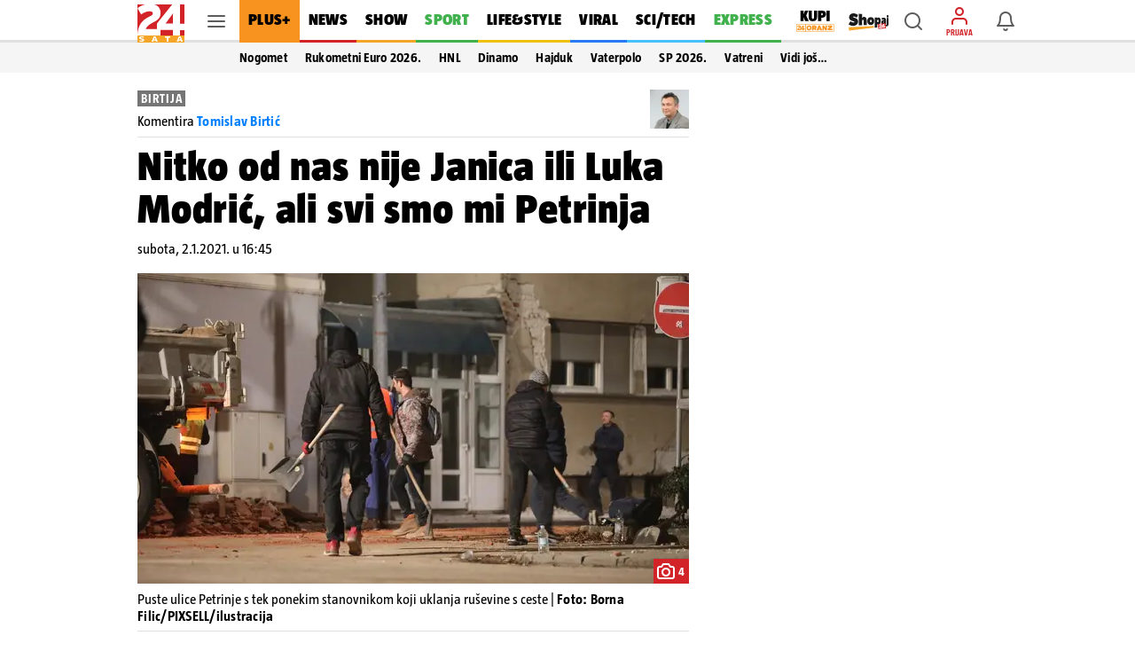

--- FILE ---
content_type: text/css
request_url: https://www.24sata.hr/static/style/kladionica.css?bust=7b3a4701
body_size: 950
content:
.hlbet{margin:0 0 20px}.hlbet__table{width:100%;font:normal 400 100% "TazBold",sans-serif;font-size:1rem;color:#1e1e1e;background:#fff}@media screen and (min-width:1024px){.hlbet__table{width:100%;font:normal 400 100% "TazBold",sans-serif;font-size:1rem;color:#1e1e1e}}.hlbet__table th,.hlbet__table td{text-align:center !important;vertical-align:middle !important}@media screen and (min-width:1024px){.hlbet__table th,.hlbet__table td{padding-right:20px}}.hlbet__table a{color:inherit}
@media screen and (min-width:1024px){.hlbet__table tr:nth-child(odd){background:#f5f5f5}}@media screen and (max-width:1023px){.hlbet__table tr:first-child{height:50px;background:#fff}}@media screen and (min-width:1024px){.hlbet__table tr:first-child{border-bottom:1px solid #1e1e1e}}@media screen and (min-width:1024px){.hlbet__table tr:last-child{background:#fff;border-top:1px solid #d4d4d4;border-bottom:1px solid #d4d4d4}}@media screen and (max-width:1023px){.hlbet__table strong{color:#40b14d}}@media screen and (min-width:1024px){.hlbet__table strong{padding:2px 5px;color:#fff;background:#40b14d}
}.hlbet__table a{color:inherit}@media screen and (max-width:1023px){.hlbet__table tr:nth-child(4n+1),.hlbet__table tr:nth-child(4n+2){background:#eaeaea}}@media screen and (max-width:1023px){.hlbet__table tr:nth-child(2n+2){height:30px}.hlbet__table tr:nth-child(2n+2) td{vertical-align:top}}@media screen and (max-width:1023px){.hlbet__table tr:nth-last-child(4) strong,.hlbet__table tr:nth-last-child(2) strong{display:block;text-align:center}}@media screen and (max-width:1023px){.hlbet__table tr:nth-last-child(3),.hlbet__table tr:nth-last-child(2),.hlbet__table tr:nth-last-child(1){background:#fff}
}@media screen and (max-width:1023px){.hlbet__table tr:nth-last-child(3) td,.hlbet__table tr:nth-last-child(1) td{border-bottom:1px solid #ddd;height:40px}.hlbet__table tr:nth-last-child(3) strong,.hlbet__table tr:nth-last-child(1) strong{color:#0d74b9;font-weight:900}}@media screen and (min-width:1024px){.hlbet__table tr:nth-last-child(1) strong,.hlbet__table tr:nth-last-child(2) strong{background:#3589c3}}.hlbet__top_bets{font:normal 400 100% "TazBold",sans-serif;font-size:1.0625rem;background:#fff;border-bottom:1px solid #ddd}
@media screen and (min-width:1024px){.hlbet__top_bets{font:normal 400 100% "LabGrotesque",sans-serif;font-size:1.25rem}}@media screen and (max-width:1023px){.hlbet__top_bets--title{font-size:1.4375rem;text-align:center;border-bottom:0;color:#000 !important}}@media screen and (max-width:1023px){.hlbet__top_bets--bottom{height:63px}}.hlbet__top_bets a{color:inherit}@media screen and (max-width:1023px){.hlbet__top_bets:nth-child(1){color:#1197dd}}@media screen and (min-width:1024px){.hlbet__top_bets:nth-child(1){padding-left:20px;font-size:1.875rem;text-align:left}
}.hlbet__top_bets:nth-child(2){color:#efc10d}@media screen and (min-width:1024px){.hlbet__top_bets:nth-child(2){color:#1197dd}}.hlbet__top_bets:nth-child(3){color:#ff9312}@media screen and (min-width:1024px){.hlbet__top_bets:nth-child(3){color:#efc10d}}.hlbet__top_bets:nth-child(4){color:#d7060c}@media screen and (min-width:1024px){.hlbet__top_bets:nth-child(4){color:#ff9312}}@media screen and (min-width:1024px){.hlbet__top_bets:nth-child(5){color:#d7060c}}.hlbet__table .hlbet__teams{display:block;padding:10px 20px 0;font:normal 400 100% "TazRegular",sans-serif;font-size:1.0625rem;text-align:left !important}
@media screen and (min-width:1024px){.hlbet__table .hlbet__teams{display:table-cell;width:30%;height:40px;padding:0 0 0 20px;font:normal 400 100% "TazRegular",sans-serif;font-size:1rem}}.hlbet__table .hlbet__teams strong{font:normal 400 100% "TazBold",sans-serif;font-size:1.0625rem;color:#1e1e1e;background:none !important}@media screen and (min-width:1024px){.hlbet__table .hlbet__teams strong{font:normal 400 100% "TazBlack",sans-serif;font-size:1rem}}.hlbet__info{position:relative;left:15px;margin:15px 40px 0;padding-bottom:15px;font:normal 400 100% "TazRegular",sans-serif;font-size:.875rem;line-height:1.125rem;color:#414141}
.hlbet__info span{position:absolute;left:-15px;font-size:1.125rem}.hlbet__cta{display:block;text-align:center;background-color:#f5f5f5;margin:10px 0 2px 0;padding:10px 13px}@media screen and (min-width:1024px){.hlbet__cta{margin-top:15px;padding:10px 0}}.hlbet__cta_link{display:flex;align-items:center;justify-content:center;font-family:normal 400 100% "LabGrotesque",sans-serif;font-size:1.0625rem;line-height:1.625rem;color:#1e1e1e}@media screen and (min-width:1024px){.hlbet__cta_link{font-size:1.4375rem}
}.hlbet__cta_link span{transition:.2s all;color:#1197dd}.hlbet__cta_link:hover span{color:#1e1e1e}.hlbet__cta_logo{display:inline-block;width:125px;height:40px;margin:0 0 0 10px;background:url("/static/img/kladionica/cro-bet.svg") no-repeat 100%}@media screen and (min-width:1024px){.hlbet__cta_logo{width:155px;height:50px;margin:0 0 0 15px}}